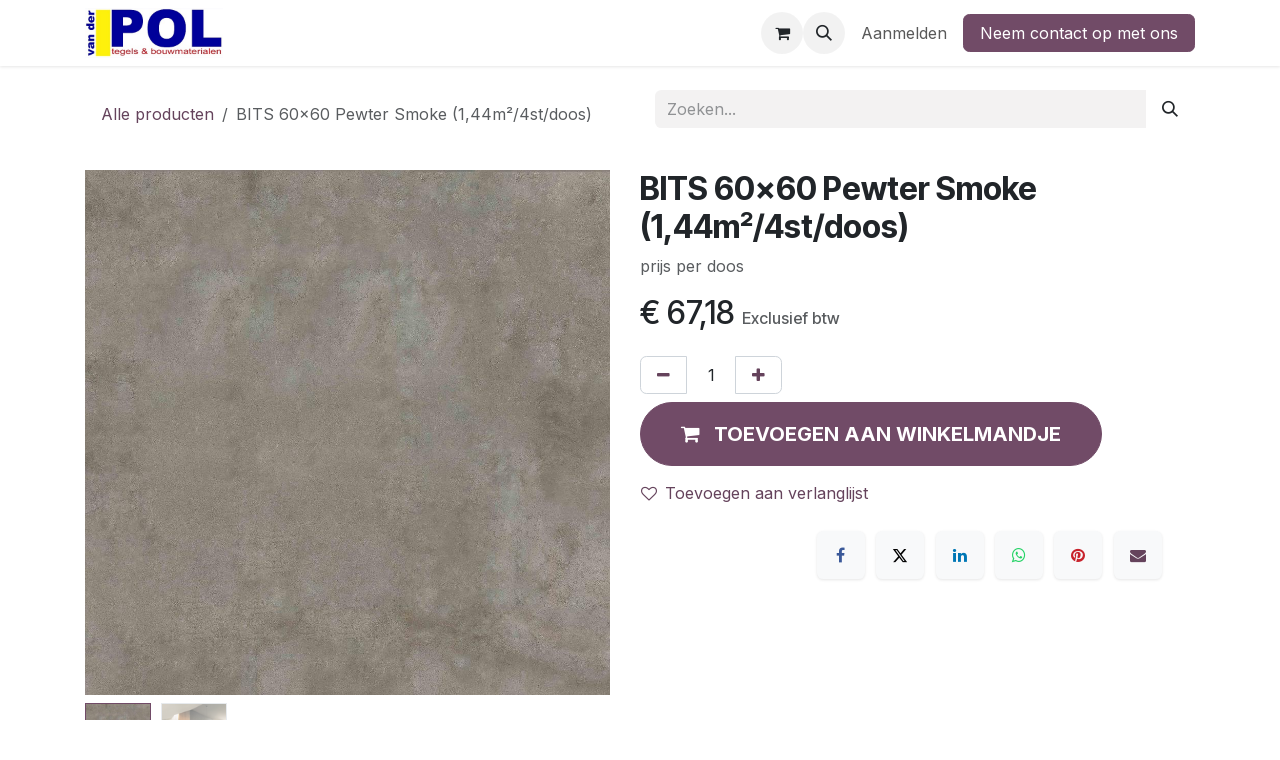

--- FILE ---
content_type: text/html; charset=utf-8
request_url: https://www.vd-pol.nl/shop/90259-bits-60x60-pewter-smoke-144m2-4st-doos-90460
body_size: 10140
content:
<!DOCTYPE html>
<html lang="nl-NL" data-website-id="1" data-main-object="product.template(90460,)" data-add2cart-redirect="1">
    <head>
        <meta charset="utf-8"/>
        <meta http-equiv="X-UA-Compatible" content="IE=edge"/>
        <meta name="viewport" content="width=device-width, initial-scale=1"/>
        <meta name="generator" content="Odoo"/>
        <meta name="description" content="prijs per doos"/>
            
        <meta property="og:type" content="website"/>
        <meta property="og:title" content="BITS 60x60 Pewter Smoke (1,44m²/4st/doos)"/>
        <meta property="og:site_name" content="Van der Pol tegels en bouwmaterialen"/>
        <meta property="og:url" content="https://www.vd-pol.nl/shop/90259-bits-60x60-pewter-smoke-144m2-4st-doos-90460"/>
        <meta property="og:image" content="https://www.vd-pol.nl/web/image/product.template/90460/image_1024?unique=12a6568"/>
        <meta property="og:description" content="prijs per doos"/>
            
        <meta name="twitter:card" content="summary_large_image"/>
        <meta name="twitter:title" content="BITS 60x60 Pewter Smoke (1,44m²/4st/doos)"/>
        <meta name="twitter:image" content="https://www.vd-pol.nl/web/image/product.template/90460/image_1024?unique=12a6568"/>
        <meta name="twitter:description" content="prijs per doos"/>
        
        <link rel="canonical" href="https://www.vd-pol.nl/shop/90259-bits-60x60-pewter-smoke-144m2-4st-doos-90460"/>
        
        <link rel="preconnect" href="https://fonts.gstatic.com/" crossorigin=""/>
        <title>BITS 60x60 Pewter Smoke (1,44m²/4st/doos) | Van der Pol tegels en bouwmaterialen</title>
        <link type="image/x-icon" rel="shortcut icon" href="/web/image/website/1/favicon?unique=633bc12"/>
        <link rel="preload" href="/web/static/src/libs/fontawesome/fonts/fontawesome-webfont.woff2?v=4.7.0" as="font" crossorigin=""/>
        <link type="text/css" rel="stylesheet" href="/web/assets/1/e5c2685/web.assets_frontend.min.css"/>
        <script id="web.layout.odooscript" type="text/javascript">
            var odoo = {
                csrf_token: "437330af459788e32c3a4547374c5a15dff66bb2o1800809870",
                debug: "",
            };
        </script>
        <script type="text/javascript">
            odoo.__session_info__ = {"is_admin": false, "is_system": false, "is_public": true, "is_internal_user": false, "is_website_user": true, "uid": null, "is_frontend": true, "profile_session": null, "profile_collectors": null, "profile_params": null, "show_effect": false, "currencies": {"1": {"symbol": "\u20ac", "position": "before", "digits": [69, 2]}, "3": {"symbol": "$", "position": "before", "digits": [69, 2]}}, "quick_login": true, "bundle_params": {"lang": "nl_NL", "website_id": 1}, "test_mode": false, "websocket_worker_version": "18.0-7", "translationURL": "/website/translations", "cache_hashes": {"translations": "922316fb47d6187b5fd0a40de9bc73e0ae34fc67"}, "geoip_country_code": "US", "geoip_phone_code": 1, "lang_url_code": "nl_NL"};
            if (!/(^|;\s)tz=/.test(document.cookie)) {
                const userTZ = Intl.DateTimeFormat().resolvedOptions().timeZone;
                document.cookie = `tz=${userTZ}; path=/`;
            }
        </script>
        <script type="text/javascript" defer="defer" src="/web/assets/1/872fdb1/web.assets_frontend_minimal.min.js" onerror="__odooAssetError=1"></script>
        <script type="text/javascript" defer="defer" data-src="/web/assets/1/da34fd7/web.assets_frontend_lazy.min.js" onerror="__odooAssetError=1"></script>
        
        
    </head>
    <body>



        <div id="wrapwrap" class="   ">
            <a class="o_skip_to_content btn btn-primary rounded-0 visually-hidden-focusable position-absolute start-0" href="#wrap">Overslaan naar inhoud</a>
                <header id="top" data-anchor="true" data-name="Header" data-extra-items-toggle-aria-label="Extra items knop" class="   o_header_fixed" style=" ">
                    
    <nav data-name="Navbar" aria-label="Hoofd" class="navbar navbar-expand-lg navbar-light o_colored_level o_cc d-none d-lg-block shadow-sm ">
        

            <div id="o_main_nav" class="o_main_nav container">
                
    <a data-name="Navbar Logo" href="/" class="navbar-brand logo me-4">
            
            <span role="img" aria-label="Logo of Van der Pol tegels en bouwmaterialen" title="Van der Pol tegels en bouwmaterialen"><img src="/web/image/website/1/logo/Van%20der%20Pol%20tegels%20en%20bouwmaterialen?unique=633bc12" class="img img-fluid" width="95" height="40" alt="Van der Pol tegels en bouwmaterialen" loading="lazy"/></span>
        </a>
    
                
    <ul role="menu" id="top_menu" class="nav navbar-nav top_menu o_menu_loading me-auto">
        

                    
    <li role="presentation" class="nav-item">
        <a role="menuitem" href="/" class="nav-link ">
            <span>Home</span>
        </a>
    </li>
    <li role="presentation" class="nav-item">
        <a role="menuitem" href="/shop" class="nav-link ">
            <span>Shop</span>
        </a>
    </li>
                
    </ul>
                
                <ul class="navbar-nav align-items-center gap-2 flex-shrink-0 justify-content-end ps-3">
                    
        
            <li class=" divider d-none"></li> 
            <li class="o_wsale_my_cart  ">
                <a href="/shop/cart" aria-label="eCommerce winkelmandje" class="o_navlink_background btn position-relative rounded-circle p-1 text-center text-reset">
                    <div class="">
                        <i class="fa fa-shopping-cart fa-stack"></i>
                        <sup class="my_cart_quantity badge bg-primary position-absolute top-0 end-0 mt-n1 me-n1 rounded-pill d-none" data-order-id="">0</sup>
                    </div>
                </a>
            </li>
        
        
            <li class="o_wsale_my_wish d-none  o_wsale_my_wish_hide_empty">
                <a href="/shop/wishlist" class="o_navlink_background btn position-relative rounded-circle p-1 text-center text-reset">
                    <div class="">
                        <i class="fa fa-1x fa-heart fa-stack"></i>
                        <sup class="my_wish_quantity o_animate_blink badge bg-primary position-absolute top-0 end-0 mt-n1 me-n1 rounded-pill">0</sup>
                    </div>
                </a>
            </li>
        
                    
        <li class="">
                <div class="modal fade css_editable_mode_hidden" id="o_search_modal" aria-hidden="true" tabindex="-1">
                    <div class="modal-dialog modal-lg pt-5">
                        <div class="modal-content mt-5">
    <form method="get" class="o_searchbar_form s_searchbar_input " action="/website/search" data-snippet="s_searchbar_input">
            <div role="search" class="input-group input-group-lg">
        <input type="search" name="search" class="search-query form-control oe_search_box border border-end-0 p-3 border-0 bg-light" placeholder="Zoeken..." value="" data-search-type="all" data-limit="5" data-display-image="true" data-display-description="true" data-display-extra-link="true" data-display-detail="true" data-order-by="name asc"/>
        <button type="submit" aria-label="Zoeken" title="Zoeken" class="btn oe_search_button border border-start-0 px-4 bg-o-color-4">
            <i class="oi oi-search"></i>
        </button>
    </div>

            <input name="order" type="hidden" class="o_search_order_by" value="name asc"/>
            
    
        </form>
                        </div>
                    </div>
                </div>
                <a data-bs-target="#o_search_modal" data-bs-toggle="modal" role="button" title="Zoeken" href="#" class="btn rounded-circle p-1 lh-1 o_navlink_background text-reset o_not_editable">
                    <i class="oi oi-search fa-stack lh-lg"></i>
                </a>
        </li>
                    
                    
                    
                    
            <li class=" o_no_autohide_item">
                <a href="/web/login" class="o_nav_link_btn nav-link border px-3">Aanmelden</a>
            </li>
                    
        
        
                    
    <div class="oe_structure oe_structure_solo ">
            
        <section class="oe_unremovable oe_unmovable s_text_block" data-snippet="s_text_block" data-name="Text">
                        <div class="container">
                            <a href="/contactus" class="oe_unremovable btn btn-primary btn_cta">Neem contact op met ons</a>
                        </div>
                    </section></div>
                </ul>
            </div>
        
    </nav>
    <nav data-name="Navbar" aria-label="Mobile" class="navbar  navbar-light o_colored_level o_cc o_header_mobile d-block d-lg-none shadow-sm ">
        

        <div class="o_main_nav container flex-wrap justify-content-between">
            
    <a data-name="Navbar Logo" href="/" class="navbar-brand logo ">
            
            <span role="img" aria-label="Logo of Van der Pol tegels en bouwmaterialen" title="Van der Pol tegels en bouwmaterialen"><img src="/web/image/website/1/logo/Van%20der%20Pol%20tegels%20en%20bouwmaterialen?unique=633bc12" class="img img-fluid" width="95" height="40" alt="Van der Pol tegels en bouwmaterialen" loading="lazy"/></span>
        </a>
    
            <ul class="o_header_mobile_buttons_wrap navbar-nav flex-row align-items-center gap-2 mb-0">
        
            <li class=" divider d-none"></li> 
            <li class="o_wsale_my_cart  ">
                <a href="/shop/cart" aria-label="eCommerce winkelmandje" class="o_navlink_background_hover btn position-relative rounded-circle border-0 p-1 text-reset">
                    <div class="">
                        <i class="fa fa-shopping-cart fa-stack"></i>
                        <sup class="my_cart_quantity badge bg-primary position-absolute top-0 end-0 mt-n1 me-n1 rounded-pill d-none" data-order-id="">0</sup>
                    </div>
                </a>
            </li>
        
        
            <li class="o_wsale_my_wish d-none  o_wsale_my_wish_hide_empty">
                <a href="/shop/wishlist" class="o_navlink_background_hover btn position-relative rounded-circle border-0 p-1 text-reset">
                    <div class="">
                        <i class="fa fa-1x fa-heart fa-stack"></i>
                        <sup class="my_wish_quantity o_animate_blink badge bg-primary position-absolute top-0 end-0 mt-n1 me-n1">0</sup>
                    </div>
                </a>
            </li>
        
                <li class="o_not_editable">
                    <button class="nav-link btn me-auto p-2" type="button" data-bs-toggle="offcanvas" data-bs-target="#top_menu_collapse_mobile" aria-controls="top_menu_collapse_mobile" aria-expanded="false" aria-label="Navigatie aan/uitzetten">
                        <span class="navbar-toggler-icon"></span>
                    </button>
                </li>
            </ul>
            <div id="top_menu_collapse_mobile" class="offcanvas offcanvas-end o_navbar_mobile">
                <div class="offcanvas-header justify-content-end o_not_editable">
                    <button type="button" class="nav-link btn-close" data-bs-dismiss="offcanvas" aria-label="Afsluiten"></button>
                </div>
                <div class="offcanvas-body d-flex flex-column justify-content-between h-100 w-100">
                    <ul class="navbar-nav">
                        
                        
        <li class="">
    <form method="get" class="o_searchbar_form s_searchbar_input " action="/website/search" data-snippet="s_searchbar_input">
            <div role="search" class="input-group mb-3">
        <input type="search" name="search" class="search-query form-control oe_search_box rounded-start-pill text-bg-light ps-3 border-0 bg-light" placeholder="Zoeken..." value="" data-search-type="all" data-limit="0" data-display-image="true" data-display-description="true" data-display-extra-link="true" data-display-detail="true" data-order-by="name asc"/>
        <button type="submit" aria-label="Zoeken" title="Zoeken" class="btn oe_search_button rounded-end-pill bg-o-color-3 pe-3">
            <i class="oi oi-search"></i>
        </button>
    </div>

            <input name="order" type="hidden" class="o_search_order_by" value="name asc"/>
            
    
        </form>
        </li>
                        
    <ul role="menu" class="nav navbar-nav top_menu  ">
        

                            
    <li role="presentation" class="nav-item">
        <a role="menuitem" href="/" class="nav-link ">
            <span>Home</span>
        </a>
    </li>
    <li role="presentation" class="nav-item">
        <a role="menuitem" href="/shop" class="nav-link ">
            <span>Shop</span>
        </a>
    </li>
                        
    </ul>
                        
                        
                    </ul>
                    <ul class="navbar-nav gap-2 mt-3 w-100">
                        
                        
            <li class=" o_no_autohide_item">
                <a href="/web/login" class="nav-link o_nav_link_btn w-100 border text-center">Aanmelden</a>
            </li>
                        
        
        
                        
    <div class="oe_structure oe_structure_solo ">
            
        <section class="oe_unremovable oe_unmovable s_text_block" data-snippet="s_text_block" data-name="Text">
                        <div class="container">
                            <a href="/contactus" class="oe_unremovable btn btn-primary btn_cta w-100">Neem contact op met ons</a>
                        </div>
                    </section></div>
                    </ul>
                </div>
            </div>
        </div>
    
    </nav>
    
        </header>
                <main>
                    
    <div itemscope="itemscope" itemtype="http://schema.org/Product" id="wrap" class="js_sale o_wsale_product_page ecom-zoomable zoomodoo-next" data-ecom-zoom-click="1">
      <div class="oe_structure oe_empty oe_structure_not_nearest" id="oe_structure_website_sale_product_1" data-editor-message="DROP BUILDING BLOCKS HERE TO MAKE THEM AVAILABLE ACROSS ALL PRODUCTS"></div>
  <section id="product_detail" class="container py-4 oe_website_sale " data-view-track="1" data-product-tracking-info="{&#34;item_id&#34;: 91840, &#34;item_name&#34;: &#34;BITS 60x60 Pewter Smoke (1,44m\u00b2/4st/doos)&#34;, &#34;item_category&#34;: &#34;MOB&#34;, &#34;currency&#34;: &#34;EUR&#34;, &#34;price&#34;: 67.18}">
        <div class="row">
          <div class="col-lg-6">
            <ol class="breadcrumb mb-2">
              <li class="breadcrumb-item o_not_editable">
                <a class="" href="/shop">Alle producten</a>
              </li>
              <li class="breadcrumb-item active">
                <span>BITS 60x60 Pewter Smoke (1,44m²/4st/doos)</span>
              </li>
            </ol>
          </div>
          <div class="col-lg-6">
            <div class="d-sm-flex justify-content-between mb-2">
    <form method="get" class="o_searchbar_form s_searchbar_input o_wsale_products_searchbar_form me-auto flex-grow-1 " action="/shop" data-snippet="s_searchbar_input">
            <div role="search" class="input-group mb-2 mr-sm-2">
        <input type="search" name="search" class="search-query form-control oe_search_box border-0 text-bg- border-0 bg-light" placeholder="Zoeken..." data-search-type="products" data-limit="5" data-display-image="true" data-display-description="true" data-display-extra-link="true" data-display-detail="true" data-order-by="name asc"/>
        <button type="submit" aria-label="Zoeken" title="Zoeken" class="btn oe_search_button btn btn-">
            <i class="oi oi-search"></i>
        </button>
    </div>

            <input name="order" type="hidden" class="o_search_order_by" value="name asc"/>
            
        
        </form>
        <div class="o_pricelist_dropdown dropdown d-none">
            
                <a role="button" href="#" data-bs-toggle="dropdown" class="dropdown-toggle btn btn-">
                    Verkoopprijslijst (e)
                </a>
                <div class="dropdown-menu" role="menu">
                </div>
            
        </div>
            </div>
          </div>
        </div>
        <div class="row">
          <div class="row" id="product_detail_main" data-name="Product Page" data-image_width="50_pc" data-image_layout="carousel">
                        <div class="col-lg-6 mt-lg-4 o_wsale_product_images position-relative">
        <div id="o-carousel-product" data-bs-ride="true" class="o_carousel_not_single carousel slide position-sticky mb-3 overflow-hidden" data-name="Productcarrousel">
            <div class="o_carousel_product_outer carousel-outer position-relative d-flex align-items-center w-100 overflow-hidden">
                <span class="o_ribbon d-none z-1" style=""></span>
                <div class="carousel-inner h-100">
                        <div class="carousel-item h-100 text-center active">
        <div class="d-flex align-items-center justify-content-center h-100 oe_unmovable"><img src="/web/image/product.product/91840/image_1024/%5B90259%5D%20BITS%2060x60%20Pewter%20Smoke%20%281%2C44m%C2%B2-4st-doos%29?unique=9b93d3a" class="img img-fluid oe_unmovable product_detail_img w-100 mh-100" alt="BITS 60x60 Pewter Smoke (1,44m²/4st/doos)" loading="lazy"/></div>
                        </div>
                        <div class="carousel-item h-100 text-center">
        <div class="d-flex align-items-center justify-content-center h-100 oe_unmovable"><img src="/web/image/product.image/1130/image_1024/BITS%2060x60%20Pewter%20Smoke%20%281%2C44m%C2%B2-4st-doos%29?unique=9d28cb9" class="img img-fluid oe_unmovable product_detail_img w-100 mh-100" alt="BITS 60x60 Pewter Smoke (1,44m²/4st/doos)" data-zoom="1" data-zoom-image="/web/image/product.image/1130/image_1920/BITS%2060x60%20Pewter%20Smoke%20%281%2C44m%C2%B2-4st-doos%29?unique=9d28cb9" loading="lazy"/></div>
                        </div>
                </div>
                    <a class="carousel-control-prev" href="#o-carousel-product" role="button" data-bs-slide="prev">
                        <i class="oi oi-chevron-left oe_unmovable border bg-white text-900" role="img" aria-label="Previous" title="Previous"></i>
                    </a>
                    <a class="carousel-control-next" href="#o-carousel-product" role="button" data-bs-slide="next">
                        <i class="oi oi-chevron-right oe_unmovable border bg-white text-900" role="img" aria-label="Next" title="Next"></i>
                    </a>
            </div>
        <div class="o_carousel_product_indicators pt-2 overflow-hidden">
            <ol class="carousel-indicators  position-static pt-2 pt-lg-0 mx-auto my-0">
                <li data-bs-target="#o-carousel-product" class="align-top position-relative active" data-bs-slide-to="0">
                    <div><img src="/web/image/product.product/91840/image_128/%5B90259%5D%20BITS%2060x60%20Pewter%20Smoke%20%281%2C44m%C2%B2-4st-doos%29?unique=9b93d3a" class="img o_image_64_cover" alt="BITS 60x60 Pewter Smoke (1,44m²/4st/doos)" loading="lazy"/></div>
                </li><li data-bs-target="#o-carousel-product" class="align-top position-relative " data-bs-slide-to="1">
                    <div><img src="/web/image/product.image/1130/image_128/BITS%2060x60%20Pewter%20Smoke%20%281%2C44m%C2%B2-4st-doos%29?unique=9d28cb9" class="img o_image_64_cover" alt="BITS 60x60 Pewter Smoke (1,44m²/4st/doos)" loading="lazy"/></div>
                </li>
            </ol>
        </div>
        </div>
                        </div>
                        <div id="product_details" class="col-lg-6 mt-md-4">
                            
                            <h1 itemprop="name">BITS 60x60 Pewter Smoke (1,44m²/4st/doos)</h1>
                            <span itemprop="url" style="display:none;">https://www.vd-pol.nl/shop/90259-bits-60x60-pewter-smoke-144m2-4st-doos-90460</span>
                            <span itemprop="image" style="display:none;">https://www.vd-pol.nl/web/image/product.template/90460/image_1920?unique=12a6568</span>
                            <p class="text-muted my-2" placeholder="Een korte omschrijving die ook zal verschijnen op documenten.">prijs per doos</p>
                            <form action="/shop/cart/update" method="POST">
                                <input type="hidden" name="csrf_token" value="437330af459788e32c3a4547374c5a15dff66bb2o1800809870"/>
                                <div class="js_product js_main_product mb-3">
                                    <div>
        <div itemprop="offers" itemscope="itemscope" itemtype="http://schema.org/Offer" class="product_price mt-2 mb-3 d-inline-block">
            <h3 class="css_editable_mode_hidden">
                <span class="oe_price" style="white-space: nowrap;" data-oe-type="monetary" data-oe-expression="combination_info[&#39;price&#39;]">€ <span class="oe_currency_value">67,18</span></span>
                <span itemprop="price" style="display:none;">67.18</span>
                <span itemprop="priceCurrency" style="display:none;">EUR</span>
                <span style="text-decoration: line-through; white-space: nowrap;" itemprop="listPrice" class="text-muted oe_default_price ms-1 h5 d-none" data-oe-type="monetary" data-oe-expression="combination_info[&#39;list_price&#39;]">€ <span class="oe_currency_value">67,18</span></span>
        <span class="h6 text-muted">
            Exclusief btw
        </span>
            </h3>
            <h3 class="css_non_editable_mode_hidden decimal_precision" data-precision="2">
                <span>€ <span class="oe_currency_value">67,18</span></span>
        <span class="h6 text-muted">
            Exclusief btw
        </span>
            </h3>
        </div>
        <div id="product_unavailable" class="d-none">
            <h3 class="fst-italic">Not Available For Sale</h3>
        </div>
                                    </div>
                                    
                                        <input type="hidden" class="product_id" name="product_id" value="91840"/>
                                        <input type="hidden" class="product_template_id" name="product_template_id" value="90460"/>
                                        <input type="hidden" class="product_category_id" name="product_category_id" value="225"/>
                                            <ul class="d-none js_add_cart_variants mb-0" data-attribute_exclusions="{&#39;exclusions: []&#39;}"></ul>
                                    
                                    <p class="css_not_available_msg alert alert-warning">Deze combinatie bestaat niet.</p>
                                    <div id="o_wsale_cta_wrapper" class="d-flex flex-wrap align-items-center">
            <div contenteditable="false" class="css_quantity input-group d-inline-flex me-2 mb-2 align-middle">
                <a class="btn btn-link js_add_cart_json" aria-label="Verwijder één" title="Verwijder één" href="#">
                    <i class="fa fa-minus"></i>
                </a>
                <input type="text" class="form-control quantity text-center" data-min="1" name="add_qty" value="1"/>
                <a class="btn btn-link float_left js_add_cart_json" aria-label="Voeg één toe" title="Voeg één toe" href="#">
                    <i class="fa fa-plus"></i>
                </a>
            </div>
                                        <div id="add_to_cart_wrap" class="d-inline-flex align-items-center mb-2 me-auto">
                                            <a data-animation-selector=".o_wsale_product_images" role="button" id="add_to_cart" href="#" class="btn btn-primary js_check_product a-submit flex-grow-1 btn-lg">
                                                <i class="fa fa-shopping-cart me-2"></i>
                                                <span style="font-weight: bold">TOEVOEGEN AAN WINKELMANDJE</span>
                                            </a>
                                        </div>
                                        <div id="product_option_block" class="d-flex flex-wrap w-100">
            
                <button type="button" role="button" class="btn btn-link px-0 pe-3 o_add_wishlist_dyn" data-action="o_wishlist" title="Toevoegen aan verlanglijst" data-product-template-id="90460" data-product-product-id="91840">
                    <i class="fa fa-heart-o me-2" role="img" aria-label="Add to wishlist"></i>Toevoegen aan verlanglijst
                </button>
            </div>
                                    </div>
            <div class="availability_messages o_not_editable"></div>
                                    <div id="contact_us_wrapper" class="d-none oe_structure oe_structure_solo ">
                                        <section class="s_text_block" data-snippet="s_text_block" data-name="Text">
                                            <div class="container">
                                                <a class="btn btn-primary btn_cta" href="/contactus">Neem contant met ons op
                                                </a>
                                            </div>
                                        </section>
                                    </div>
                                </div>
                            </form>
                            <div id="o_product_terms_and_share" class="d-flex justify-content-between flex-column flex-md-row align-items-md-end mb-3">
    <p class="text-muted h6 mt-3"><lt-highlighter class="lt--mac-os" style="display: none; z-index: 1 !important;"><lt-div spellcheck="false" class="lt-highlighter__wrapper" style="width: 162.656px !important; height: 19.1875px !important; transform: none !important; transform-origin: 81.3281px 9.59375px !important; zoom: 1 !important;"><lt-div class="lt-highlighter__scroll-element" style="top: 0px !important; left: 0px !important; width: 168px !important; height: 24px !important;"></lt-div></lt-div></lt-highlighter><br/></p>
            <div data-snippet="s_share" data-name="Share" class="s_share text-start o_no_link_popover">
                <h4 class="s_share_title d-none o_default_snippet_text">Delen</h4>
                <a href="https://www.facebook.com/sharer/sharer.php?u={url}" target="_blank" aria-label="Facebook" class="s_share_facebook">
                    <i class="fa fa-facebook rounded shadow-sm"></i>
                </a>
                <a href="https://twitter.com/intent/tweet?text={title}&amp;url={url}" target="_blank" aria-label="X" class="s_share_twitter">
                    <i class="fa fa-twitter rounded shadow-sm"></i>
                </a>
                <a href="https://www.linkedin.com/sharing/share-offsite/?url={url}" target="_blank" aria-label="LinkedIn" class="s_share_linkedin">
                    <i class="fa fa-linkedin rounded shadow-sm"></i>
                </a>
                <a href="https://wa.me/?text={title}" target="_blank" aria-label="WhatsApp" class="s_share_whatsapp">
                    <i class="fa fa-whatsapp rounded shadow-sm"></i>
                </a>
                <a href="https://pinterest.com/pin/create/button/?url={url}&amp;media={media}&amp;description={title}" target="_blank" aria-label="Pinterest" class="s_share_pinterest">
                    <i class="fa fa-pinterest rounded shadow-sm"></i>
                </a>
                <a href="mailto:?body={url}&amp;subject={title}" aria-label="E-mail" class="s_share_email">
                    <i class="fa fa-envelope rounded shadow-sm"></i>
                </a>
            </div>
                            </div>
            <input id="wsale_user_email" type="hidden" value=""/>
                        </div>
                    </div>
                <div class="col-md-6 mt-md-4" id="product_details">
            
            
            
            
            
            
            
            
            
            
            
            
            
            
            
            
            
            
            
            
            
            
            
            
            
            
            
            
            
            
            
            
            
            
            
            
            
            
            
            
            
            
            
            
            
            
            
            
            
            
            
            
            
            
            
            
            <div id="o_product_terms_and_share">
                            </div>
          </div>
        </div>
      </section>
      
      <div class="oe_structure oe_empty oe_structure_not_nearest mt16" id="oe_structure_website_sale_product_2" data-editor-message="DROP BUILDING BLOCKS HERE TO MAKE THEM AVAILABLE ACROSS ALL PRODUCTS"></div>
  </div>
  
        <div id="o_shared_blocks" class="oe_unremovable"></div>
                </main>
                <footer id="bottom" data-anchor="true" data-name="Footer" class="o_footer o_colored_level o_cc ">
                    <div id="footer" class="oe_structure oe_structure_solo">
      <section class="s_text_block pt40 pb16" data-snippet="s_text_block" data-name="Text" data-bs-original-title="" title="" aria-describedby="tooltip535514">
        <div class="container">
          <div class="row" data-bs-original-title="" title="" aria-describedby="tooltip616731">
            <div class="pt24 pb24 o_colored_level col-lg-3">
              <h5 class="mb-3" data-bs-original-title="" title="" aria-describedby="tooltip471383">
                <font class="text-o-color-1">Adres</font>
              </h5>
              <p class="mb-3">
                <font class="text-o-color-3">Zeeburgerpad 41</font>
              </p>
              <p class="mb-3">
                <font class="text-o-color-3">1019 AA Amsterdam</font>
              </p>
              <p class="mb-3">
                <i class="fa fa-envelope fa-fw bg-o-color-5" style="color: rgb(255, 255, 255);"></i>
                <span style="color: rgb(255, 255, 255);" class="bg-o-color-2"><font class="bg-o-color-5">&nbsp;</font><a href="mailto:verkoop@vd-pol.nl"><font class="text-o-color-3 bg-o-color-5" style="color: rgb(246, 246, 246) !important">v</font><font class="text-o-color-3 bg-o-color-5" style="color: rgb(246, 246, 246) !important">erkoop@vd-pol.nl</font></a></span>
              </p>
              <p class="mb-3">
                <i class="fa fa-phone fa-fw bg-o-color-5" style="color: rgb(255, 255, 255);"></i>
                <span style="color: rgb(255, 255, 255);" class="bg-o-color-5">&nbsp;<a href="tel:020 - 66 55 872"><font class="text-o-color-3 bg-o-color-5" style="color: rgb(246, 246, 246) !important"><ctd style="font-style: inherit; font-family: inherit;" class="vialer-phone-number"><span data-wxt-integrated="" style="display: inline-block;"><span data-is-click-to-dial="true" style="display: inline-block; text-wrap: nowrap; position: relative; padding-right: 0px;">020 - 66 55 872<span style="cursor: pointer; opacity: 0; position: absolute; right: -24px; top: 50%; width: 20px; height: 20px; border-radius: 50%; display: inline-flex; justify-content: center; align-items: center; background-color: white; border-width: 1px; border-style: solid; border-color: rgb(230, 230, 230); transform: translateY(-50%); transition: 0.5s ease-in-out; z-index: 5;"><svg xmlns="http://www.w3.org/2000/svg" aria-hidden="true" focusable="false" data-prefix="fas" data-icon="phone" class="svg-inline--fa fa-phone " role="img" viewbox="0 0 512 512" color="#270697" width="10"><path fill="currentColor" d="M164.9 24.6c-7.7-18.6-28-28.5-47.4-23.2l-88 24C12.1 30.2 0 46 0 64C0 311.4 200.6 512 448 512c18 0 33.8-12.1 38.6-29.5l24-88c5.3-19.4-4.6-39.7-23.2-47.4l-96-40c-16.3-6.8-35.2-2.1-46.3 11.6L304.7 368C234.3 334.7 177.3 277.7 144 207.3L193.3 167c13.7-11.2 18.4-30 11.6-46.3l-40-96z"></path></svg></span></span></span></ctd></font></a><font class="text-o-color-3 bg-o-color-5" style="color: rgb(246, 246, 246) !important"><a style="-moz-border-radius: 9px !important; -moz-box-shadow: 0 1px 1px rgba(0, 0, 0, 0.2) !important; background-color: transparent !important; background-image: url(&#34;chrome-extension://bpmlphkhnjcjkfhpojoocgbgpkfeipgb/img/icon-click2dial.png&#34;); background-position: center center; background-repeat: no-repeat; border-radius: 9px !important; bottom: -3px !important; box-shadow: 0 1px 1px rgba(0, 0, 0, 0.2) !important; display: inline-block; height: 18px !important; line-height: 18px !important; margin: 0 4px !important; padding: 0 !important; position: relative !important; width: 18px !important; " href="" class="vialer-icon c2d-icon-0206655872" data-number="0206655872"></a></font></span>
              </p>
              <p class="mb-3">KvK: 33060306</p>
              <p class="mb-3">BTW: NL810862177B01</p>
            </div>
            <div id="connect" class="pt24 o_colored_level col-lg-3 pb0" data-bs-original-title="" title="" aria-describedby="tooltip633256">
              <h5 class="mb-3">
                <font class="text-o-color-1">Openingstijden</font>
              </h5>
              <h6>
                <font class="text-o-color-3">ma t/m vr: <span class="oe-tabs" style="width: 26.875031px; tab-size: 26.875031px;">	</span>​<span class="oe-tabs" style="width: 40px; tab-size: 40px;">	</span>​7:00 - 17:00</font>
              </h6>
              <h6>
                <font class="text-o-color-3">zaterdag: <span class="oe-tabs" style="width: 31.286804px; tab-size: 31.286804px;">	</span>​<span class="oe-tabs" style="width: 40px; tab-size: 40px;">	</span>​8:30 - 16:00&nbsp;</font></h6><p><br/></p></div><div class="pt24 pb24 o_colored_level col-lg-3" data-bs-original-title="" title="" aria-describedby="tooltip192889"><p><br/></p>
            </div>
            <div id="connect" class="pt24 pb24 o_colored_level col-lg-3" data-bs-original-title="" title="" aria-describedby="tooltip421615">
              <h5 class="mb-3">
                <font class="text-o-color-1">Volg ons</font>
              </h5>
              <p>
                <br/>
              </p>
              <div class="s_share text-start" data-snippet="s_share" data-name="Social Media" data-bs-original-title="" title="" aria-describedby="tooltip178196">
                <h5 class="s_share_title d-none">Volg ons</h5>
                <a href="https://nl.pinterest.com/vanderpoltegels/" class="s_share_facebook" target="_blank" data-bs-original-title="" title="">
                  <i class="fa rounded-circle shadow-sm fa-pinterest-p text-o-color-5" data-bs-original-title="" title="" aria-describedby="tooltip584358"></i>
                </a>
                <a href="https://www.instagram.com/vanderpoltegels/" class="s_share_twitter" target="_blank" data-bs-original-title="" title="">
                  <i class="fa rounded-circle shadow-sm fa-instagram text-o-color-5" data-bs-original-title="" title="" aria-describedby="tooltip357167"></i>
                </a>
                <a href="/" class="float-end" data-bs-original-title="" title="">
                  <i class="fa fa-home rounded-circle shadow-sm text-o-color-5 float-start" data-bs-original-title="" title="" aria-describedby="tooltip19026"></i>
                </a>
              </div>
            </div>
          </div>
        </div>
      </section>
    </div>
  <div class="o_footer_copyright o_colored_level o_cc" data-name="Copyright">
                        <div class="container py-3">
                            <div class="row">
                                <div class="col-sm text-center text-sm-start text-muted">
                                    <span class="o_footer_copyright_name mr-2">Copyright © Van der Pol Tegels &amp; Bouwmaterialen BV</span>
        
        
  </div>
                                <div class="col-sm text-center text-sm-end o_not_editable">
        <div class="o_brand_promotion">
        Aangeboden door 
            <a target="_blank" class="badge text-bg-light" href="http://www.odoo.com?utm_source=db&amp;utm_medium=website">
                <img alt="Odoo" src="/web/static/img/odoo_logo_tiny.png" width="62" height="20" style="width: auto; height: 1em; vertical-align: baseline;" loading="lazy"/>
            </a>
        - 
                    De #1 <a target="_blank" href="http://www.odoo.com/app/ecommerce?utm_source=db&amp;utm_medium=website">Open source e-commerce</a>
                
        </div>
                                </div>
                            </div>
                        </div>
                    </div>
                </footer>
            </div>
            <script id="tracking_code" async="async" src="https://www.googletagmanager.com/gtag/js?id=UA-1103174-1"></script>
            <script id="tracking_code_config">
                window.dataLayer = window.dataLayer || [];
                function gtag(){dataLayer.push(arguments);}
                gtag('consent', 'default', {
                    'ad_storage': 'denied',
                    'ad_user_data': 'denied',
                    'ad_personalization': 'denied',
                    'analytics_storage': 'denied',
                });
                gtag('js', new Date());
                gtag('config', 'UA-1103174-1');
                function allConsentsGranted() {
                    gtag('consent', 'update', {
                        'ad_storage': 'granted',
                        'ad_user_data': 'granted',
                        'ad_personalization': 'granted',
                        'analytics_storage': 'granted',
                    });
                }
                    allConsentsGranted();
            </script>
        
        </body>
</html>